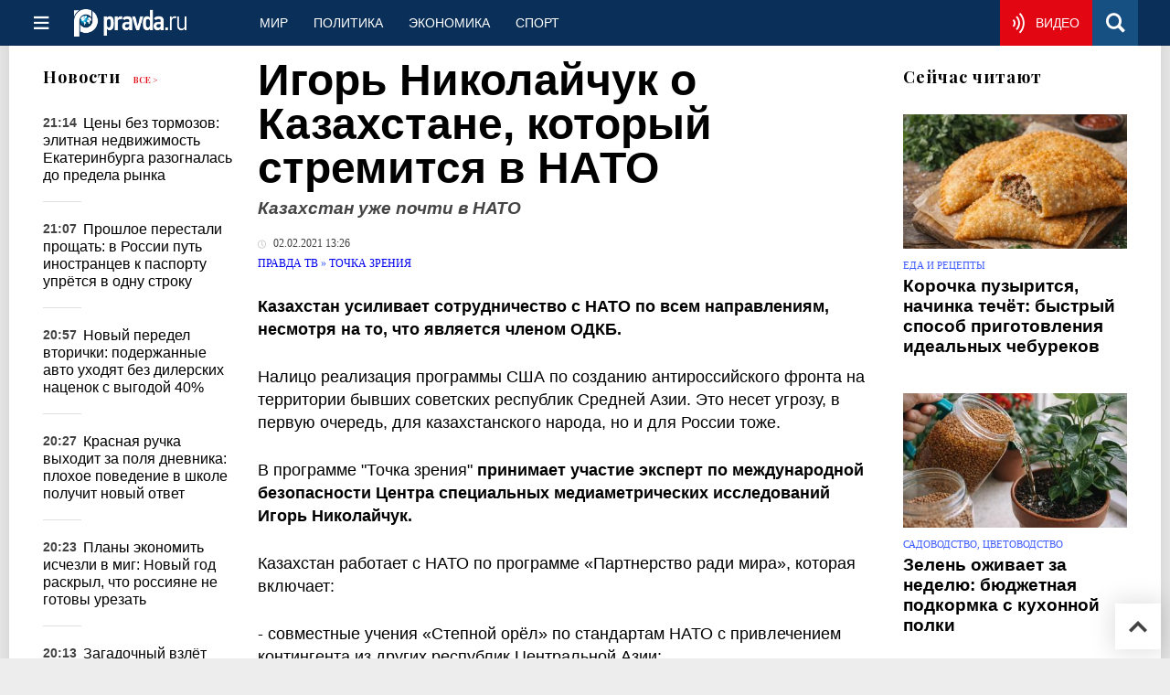

--- FILE ---
content_type: text/javascript; charset=utf-8
request_url: https://yastatic.net/partner-code-bundles/1303650/e8dcf32246fcd32f9e18.js
body_size: 7813
content:
/*! v:1303650 b:default c:floorAdController */
try{var cnc=function(t){if(!t||!t.toString)return!1;const e=t.toString();return/\[native code\]/.test(e)||/\/\* source code not available \*\//.test(e)};cnc(Function.prototype.bind)?Function.prototype.__pbind=Function.prototype.bind:Function.prototype.__pbind=function(t,...e){let o=this;return function(...n){return o.apply(t,[...e,...n])}},cnc(Array.prototype.reduce)?Object.defineProperty&&Object.defineProperty(Array.prototype,"__preduce",{enumerable:!1,iterable:!1,value:Array.prototype.reduce}):Object.defineProperty(Array.prototype,"__preduce",{enumerable:!1,iterable:!1,value:function(t){if(null==this)throw new TypeError("Array.prototype.reduce called on null or undefined");if("function"!=typeof t)throw new TypeError(t+" is not a function");var e,o=Object(this),n=o.length>>>0,i=0;if(arguments.length>=2)e=arguments[1];else{for(;i<n&&!(i in o);)i++;if(i>=n)throw new TypeError("Reduce of empty array with no initial value");e=o[i++]}for(;i<n;i++)i in o&&(e=t(e,o[i],i,o));return e}})}catch(t){}(self["pcode_1303650_default_1IpcmHxt0V"]=self["pcode_1303650_default_1IpcmHxt0V"]||[]).push([[136],{741:function(t,e,o){"use strict";Object.defineProperty(e,"__esModule",{value:!0}),e.getBrowserCssRenderer=function(t,e){var o=[];if(t){var r=[t.innerText];e&&(r=i(t.innerText)),o.push.apply(o,r)}else t=document.createElement("style"),document.head.appendChild(t);return{insertCss:function(){for(var r=[],a=0;a<arguments.length;a++)r[a]=arguments[a];r.forEach(function(t){var n=[t._getCss()];e&&(n=i(n[0])),o.push.apply(o,n)}),t.innerText=(0,n.getUniqueValues)(o).join("")},getStyles:function(){return(0,n.getUniqueValues)(o).join("")}}};var n=o(37188),i=o(28024).splitSelectors},2325:function(t,e,o){var n=o(44881),i=o(75642)(n);i.push([t.id,"__id__ .n1935924f{position:fixed !important;margin:0 auto !important;-webkit-box-shadow:0 0 16px rgba(0,21,64,.15) !important;box-shadow:0 0 16px rgba(0,21,64,.15) !important;-webkit-box-sizing:border-box !important;box-sizing:border-box !important;border-style:solid !important}__id__ .n1935924f.baf8e4f8c{border-radius:0 !important}__id__ .n1935924f.d702b8091{background-color:#d1d6e0 !important;border-color:#d1d6e0 !important}__id__ .n1935924f.d702b8091.d37b5a9da{background-color:#fff !important}__id__ .n1935924f.d13b078f3{background-color:#111 !important;border-color:#111 !important}__id__ .n1935924f.xfc41e7be{top:0 !important}__id__ .n1935924f.n6a06972d{bottom:0 !important;--safe-area-inset-bottom:env(safe-area-inset-bottom,0) !important;padding-bottom:0 !important;padding-bottom:var(--safe-area-inset-bottom,0) !important}__id__ .n1935924f.n6a06972d.d37b5a9da{padding:4px 18px !important}__id__ .n1935924f.d37b5a9da{border-radius:12px 12px 0 0 !important}__id__ .ecc33267e{min-width:320px !important}__id__ .kaf775d8f{position:relative !important;max-width:100% !important;margin:0 auto !important;pointer-events:auto !important}",""]),i.locals={container:"n1935924f",hideSideBorders:"baf8e4f8c",container__light:"d702b8091",containerLight:"d702b8091",desktop:"d37b5a9da",container__dark:"d13b078f3",containerDark:"d13b078f3",container_topAd:"xfc41e7be",containerTopAd:"xfc41e7be",container_floorAd:"n6a06972d",containerFloorAd:"n6a06972d","container_with-min-width":"ecc33267e",containerWithMinWidth:"ecc33267e",bannerWrapper:"kaf775d8f"},t.exports=i},2530:function(t,e,o){var n=o(44881),i=o(75642)(n);i.push([t.id,"__id__ .w7c76da7{position:absolute !important;right:8px !important}__id__ .w7c76da7.gef5b8152{top:-25.5px !important}__id__ .w7c76da7.gef5b8152.p39ceb7a4{top:-24.5px !important}__id__ .w7c76da7.naa5cadc1{bottom:-25.5px !important;-webkit-transform:rotate(180deg) !important;transform:rotate(180deg) !important}__id__ .s46d0083e svg path:first-child{fill:#d1d6e0 !important}__id__ .s46d0083e svg path:last-child{fill:#575c66 !important}__id__ .h2dd6759c svg path:first-child{fill:#111 !important}__id__ .h2dd6759c svg path:last-child{fill:hsla(0,0%,100%,.87) !important}__id__ .t8e19e8f{position:absolute !important;height:26px !important;width:50px !important;left:5px !important;top:-1px !important;pointer-events:auto !important;cursor:pointer !important}__id__ .h7a0953b7{position:absolute !important;top:calc(50% - 11px) !important;right:calc(50% - 10px) !important;background:none !important;font-family:YS Text Variable,YS Text,Arial,sans-serif !important}__id__ .h7a0953b7.naa5cadc1{-webkit-transform:rotate(180deg) !important;transform:rotate(180deg) !important}__id__ .jf0a50d65 svg path:first-child{fill:#d1d6e0 !important}__id__ .ge1cc7bc7 svg path:first-child{fill:#111 !important}__id__ .r690cb39c{fill:#575c66 !important}__id__ .oc46de1fe{color:hsla(0,0%,100%,.87) !important}",""]),i.locals={buttonContainer:"w7c76da7",floorAdPosition:"gef5b8152",desktop:"p39ceb7a4",topAdPosition:"naa5cadc1",button__light:"s46d0083e",buttonLight:"s46d0083e",button__dark:"h2dd6759c",buttonDark:"h2dd6759c",clickArea:"t8e19e8f",delayCounter:"h7a0953b7","close-button__light":"jf0a50d65",closeButtonLight:"jf0a50d65","close-button__dark":"ge1cc7bc7",closeButtonDark:"ge1cc7bc7",counter__light:"r690cb39c",counterLight:"r690cb39c",counter__dark:"oc46de1fe",counterDark:"oc46de1fe"},t.exports=i},10108:function(t,e,o){var n=o(75888),i=o(71470),r="string"==typeof n?[[t.id,n,""]]:n;(e=t.exports=n.locals||{})._getContent=function(){return r},e._getCss=function(){return""+n},e._insertCss=function(t){return i(r,t)}},16487:function(t,e,o){var n=o(37854),i=n._getCss;(t.exports=n)._getCss=function(t){return t=t||"",i().replace(/__id__/g,t)}},17959:function(t,e,o){"use strict";var n=this&&this.__importDefault||function(t){return t&&t.__esModule?t:{default:t}};Object.defineProperty(e,"__esModule",{value:!0}),e.CloseButton=void 0;var i=o(33660),r=o(89578),a=n(o(22708)),s=o(83345),c=o(86947),d=n(o(16487)),l=o(89747),u=o(55479);e.CloseButton=function(t){var e=t.onClick,o=t.theme,n=t.isTopAd,p=t.isDesktop,f=t.closeButtonDelay,_=void 0===f?0:f;(0,u.useStyles)(d.default);var h=(0,r.useState)(_),m=h[0],g=h[1];(0,r.useEffect)(function(){m>0&&setTimeout(function(){return g(m-1)},1e3)},[m]);var v=d.default["".concat(n?"topAd":"floorAd","Position")],b=(0,a.default)(d.default.buttonContainer,v,p&&d.default.desktop),y=(0,a.default)(d.default.delayCounter,v,d.default["counter__".concat(o)]);return m?(0,i.h)("div",{className:b},(0,i.h)("div",{className:d.default["close-button__".concat(o)],dangerouslySetInnerHTML:{__html:(0,l.getIcon)("underlay")}}),(0,i.h)(s.ProgressSpinner,{className:y,duration:_,showProgress:!0,theme:o,paused:!1,dataAttrValue:"close-btn-timeout"},m),(0,i.h)("div",{className:d.default.clickArea})):(0,i.h)(c.Button,{onClick:e,theme:o,type:"cross",isTopAd:n,isDesktop:p})}},24735:function(t,e,o){"use strict";Object.defineProperty(e,"__esModule",{value:!0}),e.floorAdController=void 0;var n,i=o(33660),r=o(51499),a=o(70647),s=o(12647),c=o(93048),d=o(741),l=o(27924),u=o(57925),p=o(80376),f=o(4210),_=o(28912),h=o(59469),m=o(83462),g=o(94121),v=o(36348),b=o(24765),y=function(){function t(){}return t.prototype.getSlotVisibilityState=function(){var t;return null===(t=null==n?void 0:n.state)||void 0===t?void 0:t.visibilityState},t.prototype.createSlot=function(t){var e,o,y,S,A=t.darkTheme,w=t.isVideo,C=t.isTopAd,x=void 0!==C&&C,k=t.dataSource,T=t.offset,O=t.isAdfox,D=t.adfoxBannerWidth,E=t.adfoxIsMobile,M=t.shrinkWrapper,P=t.closeButtonDelay,N=x?"topAd":"floorAd",I=(0,l.isAdfoxDataSource)(k)||null===(e=null==k?void 0:k.getUniqueId)||void 0===e?void 0:e.call(k),L=I&&(null===(o=(0,a.getPlacement)(I))||void 0===o?void 0:o.bannerType)||O?N:void 0,B=(0,r.isCustomBannerTypeAndExp)(L,!1);if(B){var j=(0,h.getRenderDomNodes)({type:L});y=j.renderNode,S=j.shadowDomNode}else y=(0,s.getElementById)((0,_.initRenderDomNode)({type:N}));var R=A?f.ThemeIndicator.DARK:f.ThemeIndicator.LIGHT;k&&!(0,l.isAdfoxDataSource)(k)&&(R=k.theme.themeIndicator);var H=(0,b.isMobile)(k,Boolean(E));function F(){y&&function(t){n=null,(0,i.render)(null,t),"exp"===(0,c.useExperimentFlag)("STICKY_AD_IN_SHADOW_DOM")?(0,h.removeCurrentNodeByKeyExp)("stickyAd"):(0,_.removeCurrentNodeByKey)("stickyAd")}(y)}return!y||n&&!O||(B?(0,i.render)((0,i.h)(u.Style,null,(0,i.h)(m.FloorAd,{animationDuration:v.FLOOR_AD_ANIMATION_DURATION_MS,ref:function(t){n=t},isVideo:w,theme:R,parentNode:y,shadowDomNode:S,isTopAd:x,dataSource:k,onDestroy:function(){F()},offset:(0,g.normalizeOffset)(T),isMobile:H,isAdfox:Boolean(O),adfoxBannerWidth:D,shrinkWrapper:Boolean(M),closeButtonDelay:P})),y):(0,i.render)((0,i.h)(p.StyleContext.Provider,{value:{insertCss:(0,d.getBrowserCssRenderer)().insertCss}},(0,i.h)(m.FloorAd,{animationDuration:v.FLOOR_AD_ANIMATION_DURATION_MS,ref:function(t){n=t},isVideo:w,theme:R,parentNode:y,isTopAd:x,dataSource:k,onDestroy:function(){F()},offset:(0,g.normalizeOffset)(T),isMobile:H,isAdfox:Boolean(O),adfoxBannerWidth:D,shrinkWrapper:Boolean(M),closeButtonDelay:P})),y)),n.createSlot()},t}();e.floorAdController=new y},24765:function(t,e,o){"use strict";Object.defineProperty(e,"__esModule",{value:!0}),e.isMobile=void 0;var n=o(27924);e.isMobile=function(t,e){var o,i;return(0,n.isAdfoxDataSource)(t)?e:"desktop"!==(null===(i=null===(o=null==t?void 0:t.getSettings())||void 0===o?void 0:o.pcodeSettings)||void 0===i?void 0:i.platform)}},28024:function(t){var e=/yatag/gi,o=/(?:"|\s)+(?:id|class)=["'](.*?)["']/g,n=/<\/?[a-z][\s\S]*>/i,i=/[#.][a-z\d\-_/=]+[^:,.\s{]/gi,r=/:(.*?)(?:;|})/g;function a(t,e){for(var o=5381,n=t.length+e.length,i="".concat(e).concat(t);n;)o=33*o^i.charCodeAt(--n);return o>>>=0,"".concat(String.fromCharCode(o%25+97)).concat(o.toString(16))}var s={};function c(t,e){return t?a(t,e):""}function d(t){return t.replace(e,"div")}function l(t,e){e=e||"1IpcmHxt0V";var o="".concat(t,"--").concat(e);return s.hasOwnProperty(o)?s[o]:s[o]=c(t,e)}t.exports={calculatePathHash:function(t){return a(t,"")},encodeTemplate:function(t){return n.test(t)?d(t=t.replace(o,function(t,e){for(var o=e.split(" "),n=0;n<o.length;n++)t=t.replace(new RegExp(o[n]+"(?![-\\w])","g"),l(o[n]));return t})):t},encodeStyle:function(t,e,o){return void 0===e&&(e=!0),void 0===o&&(o=!1),o?(t=t.replace(/(?:^|})(.*?){/g,function(t){return t.replace(i,function(t){return"".concat(t[0]).concat(l(t.slice(1)))})}),e&&(t=d(t)),t):t},replaceYatag:d,getAlias:l,generateAlias:c,encodeSelectors:function(t){return t.replace(i,function(t){return/__([0-9]+?)__/g.test(t)?t:"".concat(t[0]).concat(l(t.slice(1)))})},getClassName:function(t,e){return"".concat(t,"---").concat(e)},clearStorage:function(){s={}},prioritizeStyles:function(t){return t.replace(r,function(t,e){return-1===t.indexOf("!important")&&-1===t.indexOf("data:")&&"{"!==e[e.length-1]&&(t=t.replace(e,"".concat(e," !important"))),t})},splitSelectors:function(t){var e=[];if(t)for(var o=0,n=0,i=0;i<t.length;i++)switch(t[i]){case"{":o++;break;case"}":if(0===--o){var r=t.substring(n,i+1);e.push(r.trim().replace(/,\s+/gi,",")),n=i+1}}return e}}},37188:function(t,e,o){"use strict";Object.defineProperty(e,"__esModule",{value:!0}),e.getUniqueValues=function(t){return(0,n.filter)(t,function(t,e,o){return(0,i.indexOf)(o,t)===e})};var n=o(33446),i=o(50596)},37854:function(t,e,o){var n=o(2530),i=o(71470),r="string"==typeof n?[[t.id,n,""]]:n;(e=t.exports=n.locals||{})._getContent=function(){return r},e._getCss=function(){return""+n},e._insertCss=function(t){return i(r,t)}},39500:function(t,e,o){"use strict";Object.defineProperty(e,"__esModule",{value:!0}),e.buildStyles=function(t){var e=Object.keys(t).map(function(e){return function(t,e){return(0,n.styleObjToCss)(e)?"".concat(t,"{").concat((0,n.styleObjToCss)(e),"}"):""}(e,t[e])}).join(" ");return{_getContent:function(){return e},_getCss:function(){return e},_insertCss:function(){i||(i=document.createElement("style"),document.body.appendChild(i)),i.innerText+=e}}};var n=o(66800),i=null},42946:function(t,e,o){"use strict";Object.defineProperty(e,"__esModule",{value:!0}),e.isInShadowDom=function(t,e){if(!n&&!e)return!1;for(var o=t;o;){if(o instanceof window.ShadowRoot)return!0;o=o.parentNode}return!1};var n=(0,o(74116).hasShadowDomSupport)()},55479:function(t,e,o){"use strict";Object.defineProperty(e,"__esModule",{value:!0}),e.useStyles=void 0;var n=o(89578),i=o(80376);e.useStyles=function(){for(var t=[],e=0;e<arguments.length;e++)t[e]=arguments[e];var o="object"==typeof(null===window||void 0===window?void 0:window.window)&&!(null===window||void 0===window?void 0:window.isPcodePreview),r=(0,n.useContext)(i.StyleContext).insertCss,a=function(){r.apply(void 0,t.filter(Boolean))};o?(0,n.useLayoutEffect)(a,[]):a()}},57190:function(t){"use strict";t.exports='<svg width="60" height="24" viewBox="0 0 60 24" fill="none" xmlns="http://www.w3.org/2000/svg"><path d="M10.4851 6.05971C11.3754 2.49838 14.5753 0 18.2462 0H41.7538C45.4247 0 48.6246 2.49838 49.5149 6.05971L53.2425 20.9701C53.6877 22.7508 55.2876 24 57.1231 24H60H0H2.87689C4.71237 24 6.3123 22.7508 6.75746 20.9701L10.4851 6.05971Z" fill="#D1D6E0"/></svg>'},57925:function(t,e,o){"use strict";Object.defineProperty(e,"__esModule",{value:!0}),e.Style=function(t){var e=t.children,o=t.nonce,l=t.styles,u=t.variables,p=t.checkOnlyShadowRoot,f=(0,i.useRef)(null),_=(0,i.useState)({css:[]})[0],h=!1,m=function(){for(var t=[],e=0;e<arguments.length;e++)t[e]=arguments[e];t.forEach(function(t){-1===(0,r.indexOf)(_.css,t)&&_.css.push(t)}),h&&g()},g=function(){var t=_.styleElement;if(!t&&(t=f.current,!h&&t&&!(0,a.isInShadowDom)(t,p))){var e=t.ownerDocument,o=e.defaultView&&(0,s.getHead)(e.defaultView);o&&o.appendChild(t)}var n=t.innerHTML,i=_.css.map(function(t){return(0,c.isFunction)(t)?t(u):(u&&u.id&&(e=".".concat(u.id)),t._getCss(e));var e}).join("");i!==n&&(t.innerHTML=i)};return(0,i.useLayoutEffect)(function(){h=!0,g()}),l&&m.apply(void 0,l),(0,n.h)(d.StyleContext.Provider,{value:{insertCss:m}},(0,n.h)("style",{ref:f,nonce:o,type:"text/css"}),e)};var n=o(33660),i=o(89578),r=o(50596),a=o(42946),s=o(44406),c=o(14160),d=o(80376)},61361:function(t,e,o){var n=o(2325),i=o(71470),r="string"==typeof n?[[t.id,n,""]]:n;(e=t.exports=n.locals||{})._getContent=function(){return r},e._getCss=function(){return""+n},e._insertCss=function(t){return i(r,t)}},64764:function(t,e,o){"use strict";Object.defineProperty(e,"__esModule",{value:!0}),e.applyStyles=function(t,e,o,i){void 0===o&&(o=1);var s=[];if(t||e||i){for(;o>0;)o--,s.push(c());var d=s.join("."),l={};t&&(l[".".concat(d)]=t),e&&(l[".".concat(d,":hover")]=e),i&&(0,n.getObjectEntries)(i).forEach(function(t){var e=t[0],o=t[1];l[".".concat(d,"::").concat(e)]=o}),(0,a.useStyles)((0,r.buildStyles)(l))}return s.join(" ")},e.getClassName=c;var n=o(91598),i=o(27545),r=o(39500),a=o(55479),s=o(28024);function c(){return s.getAlias((0,i.identify)())}},70717:function(t,e,o){"use strict";Object.defineProperty(e,"__esModule",{value:!0}),e.Animation=void 0;var n=o(90765);Object.defineProperty(e,"Animation",{enumerable:!0,get:function(){return n.Animation}})},73358:function(t,e){"use strict";Object.defineProperty(e,"__esModule",{value:!0}),e.SVG_SIZE_TOUCH=e.SVG_SIZE_DESKTOP=void 0,e.SVG_SIZE_DESKTOP={width:32,height:32,r:14,cx:16,cy:16,strokeWidth:2},e.SVG_SIZE_TOUCH={width:20,height:20,r:9.5,cx:10,cy:10,strokeWidth:1}},75888:function(t,e,o){var n=o(44881),i=o(75642)(n);i.push([t.id,"__id__ .xe5beef55{position:relative !important;width:20px !important;height:20px !important;border-radius:10px !important;font-size:12px !important;line-height:20px !important;text-align:center !important;font-weight:700 !important}__id__ .a9e503ce8{position:absolute !important;top:0 !important;left:0 !important}__id__ .xe5beef55 .p13d60967{stroke-dasharray:59.69 59.69 !important;-webkit-transform:rotate(-90deg) !important;transform:rotate(-90deg) !important;-webkit-transform-origin:50% 50% !important;transform-origin:50% 50% !important}__id__ .xe5beef55 .k90e24e1b{-webkit-animation:ddacde2b3 !important;animation:ddacde2b3 !important;-webkit-animation-timing-function:linear !important;animation-timing-function:linear !important}__id__ .xe5beef55 .f87d6818e{-webkit-animation-play-state:paused !important;animation-play-state:paused !important}__id__ .xe5beef55 .kbc5cf627{stroke-dashoffset:45 !important}__id__ .e9f5ca378 .p13d60967{stroke-dasharray:87.96 87.96 !important}__id__ .e9f5ca378 .k90e24e1b{-webkit-animation:s714a2d4c !important;animation:s714a2d4c !important;-webkit-animation-timing-function:linear !important;animation-timing-function:linear !important}__id__ .e9f5ca378 .f87d6818e{-webkit-animation-play-state:paused !important;animation-play-state:paused !important}@-webkit-keyframes ddacde2b3{0%{stroke-dashoffset:59.69}to{stroke-dashoffset:0}}@keyframes ddacde2b3{0%{stroke-dashoffset:59.69}to{stroke-dashoffset:0}}@-webkit-keyframes s714a2d4c{0%{stroke-dashoffset:87.96}to{stroke-dashoffset:0}}@keyframes s714a2d4c{0%{stroke-dashoffset:87.96}to{stroke-dashoffset:0}}__id__ .b5f47299a{color:#4d5566 !important;background:rgba(77,85,102,.15) !important}__id__ .b5f47299a .p13d60967{stroke:#4d5566 !important}__id__ .k13f3c678 .p13d60967{stroke:#fff !important}__id__ .k13f3c678 .ieb33ecdd{stroke:hsla(0,0%,100%,.2) !important}__id__ .e9f5ca378{width:32px !important;height:32px !important;border-radius:50% !important;line-height:32px !important;font-size:14px !important;font-weight:400 !important;background:transparent !important;color:#949cb0 !important}__id__ .e9f5ca378 .ieb33ecdd{stroke:#949cb0 !important}__id__ .e9f5ca378.y67145cfe .p13d60967{stroke:#949cb0 !important;-webkit-animation:none !important;animation:none !important}",""]),i.locals={ProgressSpinner:"xe5beef55",progressSpinner:"xe5beef55",progress:"a9e503ce8",circle:"p13d60967",circle_show:"k90e24e1b",circleShow:"k90e24e1b","progress-animation":"ddacde2b3",progressAnimation:"ddacde2b3",circle_paused:"f87d6818e",circlePaused:"f87d6818e",circle_hermione:"kbc5cf627",circleHermione:"kbc5cf627",ProgressSpinner_desktop:"e9f5ca378",progressSpinnerDesktop:"e9f5ca378","progress-animation-desktop":"s714a2d4c",progressAnimationDesktop:"s714a2d4c",ProgressSpinner_theme_light:"b5f47299a",progressSpinnerThemeLight:"b5f47299a",ProgressSpinner_theme_dark:"k13f3c678",progressSpinnerThemeDark:"k13f3c678",circle_bg:"ieb33ecdd",circleBg:"ieb33ecdd",ProgressSpinner_reseted:"y67145cfe",progressSpinnerReseted:"y67145cfe"},t.exports=i},80376:function(t,e,o){"use strict";Object.defineProperty(e,"__esModule",{value:!0}),e.StyleContext=e.defaultInsertCss=void 0;var n=o(33660);e.defaultInsertCss=function(){for(var t=[],e=0;e<arguments.length;e++)t[e]=arguments[e];var o=t.map(function(t){return t._insertCss()});return function(){return o.forEach(function(t){return t()})}},e.StyleContext=(0,n.createContext)({insertCss:e.defaultInsertCss})},83345:function(t,e,o){"use strict";var n=this&&this.__importDefault||function(t){return t&&t.__esModule?t:{default:t}};Object.defineProperty(e,"__esModule",{value:!0}),e.ProgressSpinner=void 0;var i=n(o(22708)),r=o(33660),a=o(89578),s=o(88273),c=o(55479),d=o(4210),l=o(73358),u=o(85165),p={desktop:l.SVG_SIZE_DESKTOP,touch:l.SVG_SIZE_TOUCH};e.ProgressSpinner=function(t){var e,o,n,l=t.duration,f=t.children,_=t.showProgress,h=t.theme,m=void 0===h?d.ThemeIndicator.LIGHT:h,g=t.paused,v=t.size,b=void 0===v?"touch":v,y=t.reseted,S=t.className,A=t.dataAttrValue;(0,c.useStyles)(u);var w=(0,a.useRef)(null);(0,a.useLayoutEffect)(function(){return _&&w.current&&w.current.style.setProperty("animation-duration","".concat(l,"s"),"important"),function(){!_&&w.current&&w.current.style.removeProperty("animation-duration")}},[_,l]);var C="desktop"===b,x=p[b];return(0,r.h)("div",((e={className:(0,i.default)(u.ProgressSpinner,C&&u.ProgressSpinner_desktop,y&&u.ProgressSpinner_reseted,S,(o={},o[u.progressSpinnerThemeLight]=m===d.ThemeIndicator.LIGHT,o[u.progressSpinnerThemeDark]=m===d.ThemeIndicator.DARK,o))})[s.DATA_ATTRS.ELEMENT_DATA_PROPERTY_NAME]=A,e),_&&(0,r.h)("svg",{className:u.progress,width:x.width,height:x.height},(0,r.h)("circle",{className:(0,i.default)(u.circle_bg),"stroke-width":x.strokeWidth,fill:"transparent",r:x.r,cx:x.cx,cy:x.cy}),(0,r.h)("circle",{className:(0,i.default)(u.circle,u.circle_show,(n={},n[u.circle_paused]=g,n[u.circle_hermione]=!1,n)),"stroke-width":x.strokeWidth,fill:"transparent",r:x.r,cx:x.cx,cy:x.cy,ref:w})),f)}},83462:function(t,e,o){"use strict";var n,i=this&&this.__extends||(n=function(t,e){return n=Object.setPrototypeOf||{__proto__:[]}instanceof Array&&function(t,e){t.__proto__=e}||function(t,e){for(var o in e)Object.prototype.hasOwnProperty.call(e,o)&&(t[o]=e[o])},n(t,e)},function(t,e){if("function"!=typeof e&&null!==e)throw new TypeError("Class extends value "+String(e)+" is not a constructor or null");function o(){this.constructor=t}n(t,e),t.prototype=null===e?Object.create(e):(o.prototype=e.prototype,new o)}),r=this&&this.__assign||function(){return r=Object.assign||function(t){for(var e,o=1,n=arguments.length;o<n;o++)for(var i in e=arguments[o])Object.prototype.hasOwnProperty.call(e,i)&&(t[i]=e[i]);return t},r.apply(this,arguments)},a=this&&this.__importDefault||function(t){return t&&t.__esModule?t:{default:t}};Object.defineProperty(e,"__esModule",{value:!0}),e.FloorAd=void 0;var s=o(33660),c=a(o(22708)),d=o(89578),l=o(6242),u=o(64764),p=o(71109),f=o(85112),_=o(70717),h=o(55479),m=o(98845),g=o(36348),v=a(o(84474)),b=o(94121),y=o(54013),S=o(27924),A=o(17959),w=o(93048),C=o(86729),x=function(t){function e(e){var o=t.call(this,e)||this;return o.id=(0,p.generateHexString)(8),o.slotRef=(0,s.createRef)(),o.showTime=0,o.onCloseClick=function(t){var e;o.logClose("CloseClick"),(0,S.isAdfoxDataSource)(o.dataSource)||null===(e=o.dataSource)||void 0===e||e.logCloseButtonClick(),o.close(),t.stopPropagation(),t.preventDefault()},o.logClose=function(t){var e,n=o.slotRef.current?(0,f.getBoundingClientRect)(o.slotRef.current):{width:0,height:0};m.logger.traceLog({reason:t,winWidth:window.innerWidth,winHeight:window.innerHeight,bannerWidth:n.width,bannerHeight:n.height,showTime:Date.now()-o.showTime,isAdfox:(0,S.isAdfoxDataSource)(o.dataSource),hitLogId:(0,S.isAdfoxDataSource)(o.dataSource)?void 0:(null===(e=o.dataSource)||void 0===e?void 0:e.getHitLogId())||null},"FLOOR_AD_CLOSE",100)},o.dataSource=e.dataSource,o}return i(e,t),e.getTransition=function(){return"transform ".concat(g.FLOOR_AD_ANIMATION_DURATION_MS,"ms ease-in")},e.prototype.getOpenedStateStyles=function(){return(0,y.getOpenedFloorAdStateStyles)()},e.prototype.getClosedStateStyles=function(){var t=this.props,e=t.isTopAd,o=t.offset,n=t.isMobile;return(0,y.getClosedFloorAdStateStyles)({isTopAd:e,offset:o,isMobile:n})},e.prototype.getTransitionStateStyles=function(){var t=this.props,e=t.isTopAd,o=t.offset,n=t.isMobile;return(0,y.getClosedFloorAdStateStyles)({isTopAd:e,offset:o,isMobile:n})},e.prototype.onCloseAnimationComplete=function(){var t,e;null===(e=null===(t=this.slot)||void 0===t?void 0:t.onClose)||void 0===e||e.call(t),this.destroy()},e.prototype.destroy=function(){this.props.onDestroy()},e.prototype.onShowAnimationComplete=function(){var t,e;this.showTime=Date.now(),null===(e=null===(t=this.slot)||void 0===t?void 0:t.onShow)||void 0===e||e.call(t)},e.prototype.createSlot=function(){var t=this;return this.slot={nodeId:this.id,node:this.slotRef.current,show:this.show,close:this.close,hide:this.hide,getSize:function(){return(0,b.getFloorAdSize)({element:t.slotRef.current,isMobile:t.props.isMobile})},getParentNode:function(){var e;return null!==(e=t.props.shadowDomNode)&&void 0!==e?e:t.props.parentNode}},this.slot},e.prototype.getFloorAdBannerMaxHeight=function(){var t=this.props,e=t.isMobile,o=t.isAdfox;return(0,b.getFloorAdBannerMaxHeight)({isMobile:e,isAdfox:o})},e.prototype.getFloorAdBannerMaxWidth=function(){return this.props.isMobile?g.FLOOR_AD_INNER_NODE_WIDTH:g.DESKTOP_FLOOR_AD_INNER_NODE_WIDTH},e.prototype.render=function(){var t;(0,h.useStyles)(v.default);var e=this.props,o=e.theme,n=e.parentNode,i=e.isVideo,a=e.isTopAd,p=e.isMobile,f=e.adfoxBannerWidth,_=e.shrinkWrapper,m=e.dataSource,g=e.closeButtonDelay,S=r({maxHeight:this.getFloorAdBannerMaxHeight(),width:(0,y.getInnerNodeWidthStyle)({adfoxBannerWidth:f,isMobile:p,shrinkWrapper:_,blockWidth:null===(t=null==m?void 0:m.bkSize)||void 0===t?void 0:t.width}),maxWidth:this.getFloorAdBannerMaxWidth()},(0,y.getFloorAdBorderStyles)({isTopAd:a,isMobile:p}));(0,l.applyStylesOnClient)(n,this.getAnimationStyles());var x=(0,c.default)(v.default.container,v.default["container__".concat(o)],!(0,b.hasSideBorders)()&&v.default.hideSideBorders,!i&&v.default["container_with-min-width"],v.default["container_".concat(a?"topAd":"floorAd")],!p&&v.default.desktop,(0,d.useRef)((0,u.applyStyles)(S)).current),k=g||Number((0,w.useExperimentFlag)("FLOORAD_CLOSE_BUTTON_DELAY_VALUE_V2")),T=Boolean(k)||"exp"===(0,w.useExperimentFlag)("FLOORAD_CLOSE_BUTTON_DELAY_V2")?A.CloseButton:C.Button;return(0,s.h)("div",{className:x},!this.isClosed()&&(0,s.h)(T,{onClick:this.onCloseClick,theme:o,isTopAd:a,isDesktop:!p,closeButtonDelay:k}),(0,s.h)("div",{id:this.id,ref:this.slotRef,className:v.default.bannerWrapper}))},e}(_.Animation);e.FloorAd=x},83722:function(t){"use strict";t.exports='<svg width="60" height="24" viewBox="0 0 60 24" fill="none" xmlns="http://www.w3.org/2000/svg"><path d="M10.4851 6.05971C11.3754 2.49838 14.5753 0 18.2462 0H41.7538C45.4247 0 48.6246 2.49838 49.5149 6.05971L53.2425 20.9701C53.6877 22.7508 55.2876 24 57.1231 24H60H0H2.87689C4.71237 24 6.3123 22.7508 6.75746 20.9701L10.4851 6.05971Z" fill="#D1D6E0"/><path d="M24.7929 6.79289C24.4024 7.18342 24.4024 7.81658 24.7929 8.20711L28.5858 12L24.7929 15.7929C24.4024 16.1834 24.4024 16.8166 24.7929 17.2071C25.1834 17.5976 25.8166 17.5976 26.2071 17.2071L30 13.4142L33.7929 17.2071C34.1834 17.5976 34.8166 17.5976 35.2071 17.2071C35.5976 16.8166 35.5976 16.1834 35.2071 15.7929L31.4142 12L35.2071 8.20711C35.5976 7.81658 35.5976 7.18342 35.2071 6.79289C34.8166 6.40237 34.1834 6.40237 33.7929 6.79289L30 10.5858L26.2071 6.79289C25.8166 6.40237 25.1834 6.40237 24.7929 6.79289Z" fill="#575C66"/></svg>'},84474:function(t,e,o){var n=o(61361),i=n._getCss;(t.exports=n)._getCss=function(t){return t=t||"",i().replace(/__id__/g,t)}},85165:function(t,e,o){var n=o(10108),i=n._getCss;(t.exports=n)._getCss=function(t){return t=t||"",i().replace(/__id__/g,t)}},86729:function(t,e,o){"use strict";Object.defineProperty(e,"__esModule",{value:!0}),e.Button=void 0;var n=o(86947);Object.defineProperty(e,"Button",{enumerable:!0,get:function(){return n.Button}})},86947:function(t,e,o){"use strict";var n=this&&this.__importDefault||function(t){return t&&t.__esModule?t:{default:t}};Object.defineProperty(e,"__esModule",{value:!0}),e.Button=function(t){var e=t.onClick,o=t.theme,n=void 0===o?d.ThemeIndicator.LIGHT:o,l=t.type,u=t.isTopAd,p=t.isDesktop;(0,a.useStyles)(c.default);var f=(0,s.getIcon)(l);return(0,i.h)("div",{className:(0,r.default)(c.default.buttonContainer,c.default["".concat(u?"topAd":"floorAd","Position")],p&&c.default.desktop)},(0,i.h)("div",{className:c.default["button__".concat(n)],dangerouslySetInnerHTML:{__html:f}}),(0,i.h)("div",{className:c.default.clickArea,onClick:e}))};var i=o(33660),r=n(o(22708)),a=o(55479),s=o(89747),c=n(o(16487)),d=o(4210)},88273:function(t,e){"use strict";var o;Object.defineProperty(e,"__esModule",{value:!0}),e.DATA_ATTRS=void 0,function(t){t["ELEMENT_DATA_PROPERTY_NAME"]="data-fullscreen-element-name",t["CLOSE_BTN_ELEMENT_DATA_NAME"]="close-btn",t["CLOSE_BTN_TIMEOUT_ELEMENT_DATA_NAME"]="close-btn-timeout",t["TIMEOUT_ELEMENT_DATA_NAME"]="timeout",t["AD_CONTENT_ELEMENT_DATA_NAME"]="ad-content"}(o||(e.DATA_ATTRS=o={}))},89747:function(t,e,o){"use strict";Object.defineProperty(e,"__esModule",{value:!0}),e.getIcon=function(t){return void 0===t&&(t="cross"),n[t]};var n={cross:o(83722),underlay:o(57190)}},90765:function(t,e,o){"use strict";var n,i=this&&this.__extends||(n=function(t,e){return n=Object.setPrototypeOf||{__proto__:[]}instanceof Array&&function(t,e){t.__proto__=e}||function(t,e){for(var o in e)Object.prototype.hasOwnProperty.call(e,o)&&(t[o]=e[o])},n(t,e)},function(t,e){if("function"!=typeof e&&null!==e)throw new TypeError("Class extends value "+String(e)+" is not a constructor or null");function o(){this.constructor=t}n(t,e),t.prototype=null===e?Object.create(e):(o.prototype=e.prototype,new o)}),r=this&&this.__assign||function(){return r=Object.assign||function(t){for(var e,o=1,n=arguments.length;o<n;o++)for(var i in e=arguments[o])Object.prototype.hasOwnProperty.call(e,i)&&(t[i]=e[i]);return t},r.apply(this,arguments)};Object.defineProperty(e,"__esModule",{value:!0}),e.Animation=void 0;var a=o(33660),s=o(41746),c=function(t){function e(e){var o=t.call(this,e)||this;return o.isActiveClosingProcess=!1,o.getAnimationStyles=function(){switch(o.state.visibilityState){case"opened":return o.getOpenedStateStyles();case"closed":default:return o.getClosedStateStyles();case"transition":return o.getTransitionStateStyles()}},o.stopClosingProcess=function(){o.isActiveClosingProcess=!1,o.closingTimeout&&clearTimeout(o.closingTimeout)},o.close=function(t){if("closed"!==o.state.visibilityState)return"opened"===o.state.visibilityState?(o.isActiveClosingProcess=!0,void(0,s.requestAnimationFrame)(function(){o.isActiveClosingProcess&&o.setState(r(r({},o.state),{visibilityState:"transition"}),function(){o.closingTimeout=setTimeout((null==t?void 0:t.hide)?o.hide:o.close,o.props.animationDuration)})})):void(o.isActiveClosingProcess&&o.setState(r(r({},o.state),{visibilityState:"closed"}),(null==t?void 0:t.hide)?function(){}:function(){return o.onCloseAnimationComplete()}))},o.show=function(){if(o.stopClosingProcess(),"opened"!==o.state.visibilityState){var t=function(){o.setState(r(r({},o.state),{visibilityState:"opened"}),function(){return o.onShowAnimationComplete()})};"transition"!==o.state.visibilityState?o.setState(r(r({},o.state),{visibilityState:"transition"}),function(){(0,s.requestAnimationFrame)(t)}):t()}},o.hide=function(){o.close({hide:!0})},o.state=r(r({},o.state),{visibilityState:"closed"}),o}return i(e,t),e.prototype.isClosed=function(){return"closed"===this.state.visibilityState},e}(a.Component);e.Animation=c}}]);